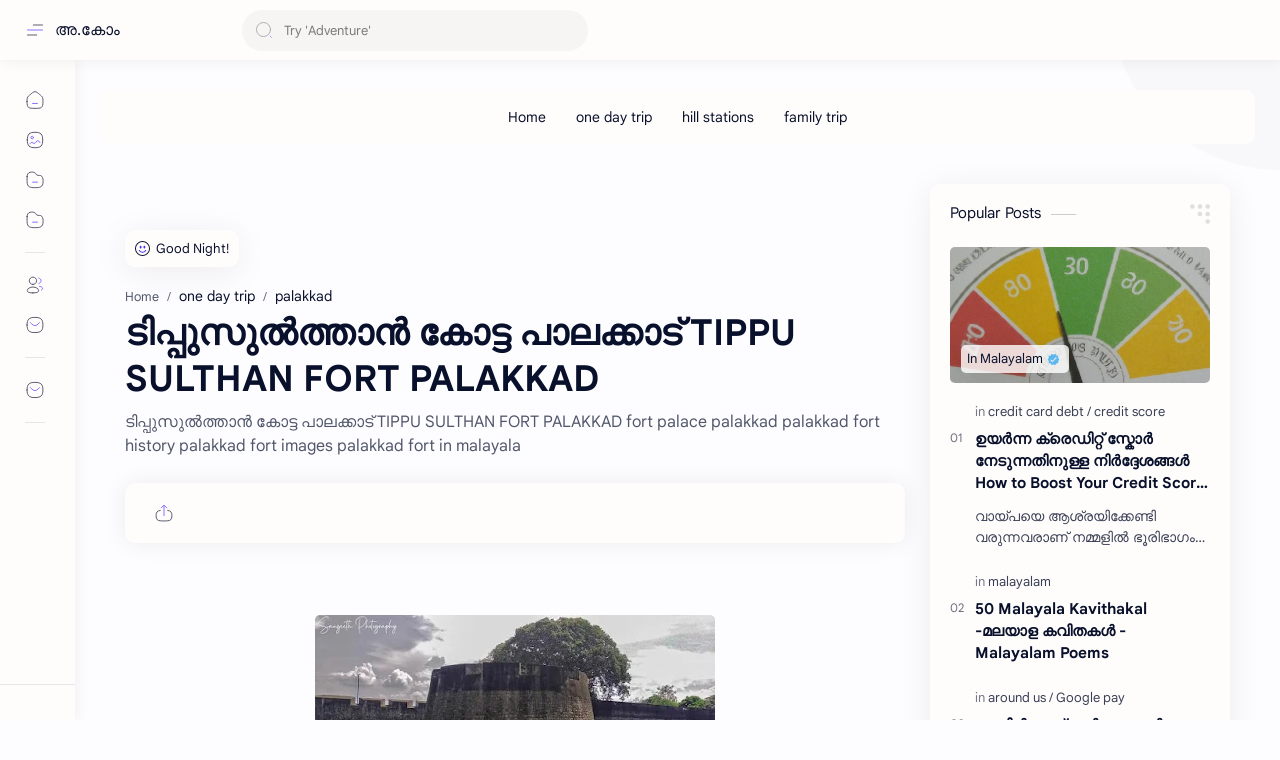

--- FILE ---
content_type: text/html; charset=utf-8
request_url: https://www.google.com/recaptcha/api2/aframe
body_size: 265
content:
<!DOCTYPE HTML><html><head><meta http-equiv="content-type" content="text/html; charset=UTF-8"></head><body><script nonce="shTaHwt7latkkfNgJMJc3w">/** Anti-fraud and anti-abuse applications only. See google.com/recaptcha */ try{var clients={'sodar':'https://pagead2.googlesyndication.com/pagead/sodar?'};window.addEventListener("message",function(a){try{if(a.source===window.parent){var b=JSON.parse(a.data);var c=clients[b['id']];if(c){var d=document.createElement('img');d.src=c+b['params']+'&rc='+(localStorage.getItem("rc::a")?sessionStorage.getItem("rc::b"):"");window.document.body.appendChild(d);sessionStorage.setItem("rc::e",parseInt(sessionStorage.getItem("rc::e")||0)+1);localStorage.setItem("rc::h",'1768509949714');}}}catch(b){}});window.parent.postMessage("_grecaptcha_ready", "*");}catch(b){}</script></body></html>